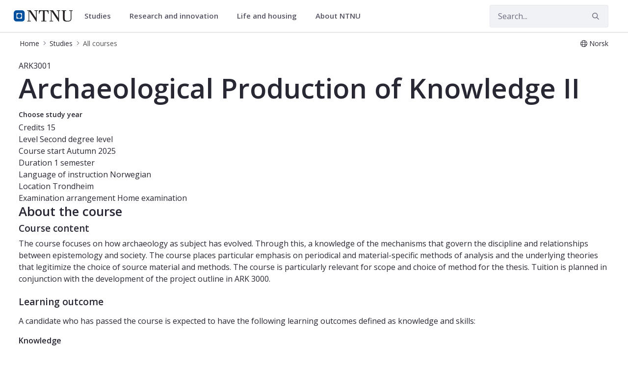

--- FILE ---
content_type: text/html;charset=UTF-8
request_url: https://www.ntnu.edu/studies/courses/ARK3001
body_size: 18595
content:




































	
		
			<!DOCTYPE html>


















































































<html class="ltr" dir="ltr" lang="en-GB">
	<head>
		<title>Course - Archaeological Production of Knowledge II - ARK3001 - NTNU</title>
		<meta content="initial-scale=1.0, width=device-width" name="viewport" />

		<meta name="mobile-web-app-capable" content="yes">
		<meta name="application-name" content="NTNU">

		<meta name="apple-mobile-web-app-capable" content="yes">
		<meta name="apple-mobile-web-app-title" content="NTNU">
		<meta name="apple-mobile-web-app-status-bar-style" content="default">

		<link rel="apple-touch-icon" href="https://www.ntnu.edu/o/ntnu-theme/images/ntnu-icon-60x60.png">
		<link rel="apple-touch-icon" sizes="76x76" href="https://www.ntnu.edu/o/ntnu-theme/images/ntnu-icon-76x76.png">
		<link rel="apple-touch-icon" sizes="120x120" href="https://www.ntnu.edu/o/ntnu-theme/images/ntnu-icon-120x120.png">
		<link rel="apple-touch-icon" sizes="152x152" href="https://www.ntnu.edu/o/ntnu-theme/images/ntnu-icon-152x152.png">

		<link href="//fonts.googleapis.com/css?family=Open+Sans:400italic,400,300,600,700" rel="stylesheet" type="text/css">
		<meta name="google-site-verification" content="MvmsXC06IWyb82SIuHjRFnJodYChvM7Vot7rt_2EcGk">
		<script async src="https://umami.it.ntnu.no/script.js" data-website-id="c2d02892-c0b8-4056-8265-05f9e45f2f9a"></script>






































<meta content="text/html; charset=UTF-8" http-equiv="content-type" />












<script data-senna-track="permanent" src="/o/frontend-js-lodash-web/lodash/lodash.js" type="text/javascript"></script>
<script data-senna-track="permanent" src="/o/frontend-js-lodash-web/lodash/util.js" type="text/javascript"></script>


<link href="https://www.ntnu.edu/o/ntnu-theme/images/logoicon.ico" rel="icon" />




	
	

			

			<link data-senna-track="temporary" href="https://www.ntnu.edu/nb/web/studies/courses/-/course_details/ARK3001" hreflang="nb-NO" rel="alternate" />

	

			
				<link data-senna-track="temporary" href="https://www.ntnu.edu/web/studies/courses/-/course_details/ARK3001" hreflang="x-default" rel="alternate" />
			

			<link data-senna-track="temporary" href="https://www.ntnu.edu/web/studies/courses/-/course_details/ARK3001" hreflang="en-GB" rel="alternate" />

	





<link class="lfr-css-file" data-senna-track="temporary" href="https://www.ntnu.edu/o/ntnu-theme/css/clay.css?browserId=other&amp;themeId=ntnutheme_WAR_ntnutheme&amp;minifierType=css&amp;languageId=en_GB&amp;b=7110&amp;t=1766132706000" id="liferayAUICSS" rel="stylesheet" type="text/css" />



<link data-senna-track="temporary" href="/o/frontend-css-web/main.css?browserId=other&amp;themeId=ntnutheme_WAR_ntnutheme&amp;minifierType=css&amp;languageId=en_GB&amp;b=7110&amp;t=1765989036026" id="liferayPortalCSS" rel="stylesheet" type="text/css" />









	

	





	



	

		<link data-senna-track="temporary" href="/combo?browserId=other&amp;minifierType=&amp;themeId=ntnutheme_WAR_ntnutheme&amp;languageId=en_GB&amp;b=7110&amp;com_liferay_portal_search_web_search_bar_portlet_SearchBarPortlet_INSTANCE_templateSearch:%2Fsearch%2Fbar%2Fcss%2Fmain.css&amp;com_liferay_product_navigation_product_menu_web_portlet_ProductMenuPortlet:%2Fcss%2Fmain.css&amp;com_liferay_site_navigation_menu_web_portlet_SiteNavigationMenuPortlet:%2Fcss%2Fmain.css&amp;t=1766132706000" id="f8217220" rel="stylesheet" type="text/css" />

	







<script data-senna-track="temporary" type="text/javascript">
	// <![CDATA[
		var Liferay = Liferay || {};

		Liferay.Browser = {
			acceptsGzip: function() {
				return true;
			},

			

			getMajorVersion: function() {
				return 131.0;
			},

			getRevision: function() {
				return '537.36';
			},
			getVersion: function() {
				return '131.0';
			},

			

			isAir: function() {
				return false;
			},
			isChrome: function() {
				return true;
			},
			isEdge: function() {
				return false;
			},
			isFirefox: function() {
				return false;
			},
			isGecko: function() {
				return true;
			},
			isIe: function() {
				return false;
			},
			isIphone: function() {
				return false;
			},
			isLinux: function() {
				return false;
			},
			isMac: function() {
				return true;
			},
			isMobile: function() {
				return false;
			},
			isMozilla: function() {
				return false;
			},
			isOpera: function() {
				return false;
			},
			isRtf: function() {
				return true;
			},
			isSafari: function() {
				return true;
			},
			isSun: function() {
				return false;
			},
			isWebKit: function() {
				return true;
			},
			isWindows: function() {
				return false;
			}
		};

		Liferay.Data = Liferay.Data || {};

		Liferay.Data.ICONS_INLINE_SVG = true;

		Liferay.Data.NAV_SELECTOR = '#navigation';

		Liferay.Data.NAV_SELECTOR_MOBILE = '#navigationCollapse';

		Liferay.Data.isCustomizationView = function() {
			return false;
		};

		Liferay.Data.notices = [
			null

			

			
		];

		Liferay.PortletKeys = {
			DOCUMENT_LIBRARY: 'com_liferay_document_library_web_portlet_DLPortlet',
			DYNAMIC_DATA_MAPPING: 'com_liferay_dynamic_data_mapping_web_portlet_DDMPortlet',
			ITEM_SELECTOR: 'com_liferay_item_selector_web_portlet_ItemSelectorPortlet'
		};

		Liferay.PropsValues = {
			JAVASCRIPT_SINGLE_PAGE_APPLICATION_TIMEOUT: 0,
			NTLM_AUTH_ENABLED: false,
			UPLOAD_SERVLET_REQUEST_IMPL_MAX_SIZE: 90085760000
		};

		Liferay.ThemeDisplay = {

			

			
				getLayoutId: function() {
					return '205';
				},

				

				getLayoutRelativeControlPanelURL: function() {
					return '/group/studies/~/control_panel/manage?p_p_id=coursedetailsportlet_WAR_courselistportlet';
				},

				getLayoutRelativeURL: function() {
					return '/web/studies/courses';
				},
				getLayoutURL: function() {
					return 'https://www.ntnu.edu/web/studies/courses';
				},
				getParentLayoutId: function() {
					return '1';
				},
				isControlPanel: function() {
					return false;
				},
				isPrivateLayout: function() {
					return 'false';
				},
				isVirtualLayout: function() {
					return false;
				},
			

			getBCP47LanguageId: function() {
				return 'en-GB';
			},
			getCanonicalURL: function() {

				

				return 'https\x3a\x2f\x2fwww\x2entnu\x2eedu\x2fweb\x2fstudies\x2fcourses\x2f-\x2fcourse_details\x2fARK3001';
			},
			getCDNBaseURL: function() {
				return 'https://www.ntnu.edu';
			},
			getCDNDynamicResourcesHost: function() {
				return '';
			},
			getCDNHost: function() {
				return '';
			},
			getCompanyGroupId: function() {
				return '4941134';
			},
			getCompanyId: function() {
				return '139202';
			},
			getDefaultLanguageId: function() {
				return 'en_GB';
			},
			getDoAsUserIdEncoded: function() {
				return '';
			},
			getLanguageId: function() {
				return 'en_GB';
			},
			getParentGroupId: function() {
				return '593504';
			},
			getPathContext: function() {
				return '';
			},
			getPathImage: function() {
				return '/image';
			},
			getPathJavaScript: function() {
				return '/o/frontend-js-web';
			},
			getPathMain: function() {
				return '/c';
			},
			getPathThemeImages: function() {
				return 'https://www.ntnu.edu/o/ntnu-theme/images';
			},
			getPathThemeRoot: function() {
				return '/o/ntnu-theme';
			},
			getPlid: function() {
				return '18084567';
			},
			getPortalURL: function() {
				return 'https://www.ntnu.edu';
			},
			getScopeGroupId: function() {
				return '593504';
			},
			getScopeGroupIdOrLiveGroupId: function() {
				return '593504';
			},
			getSessionId: function() {
				return '';
			},
			getSiteAdminURL: function() {
				return 'https://www.ntnu.edu/group/studies/~/control_panel/manage?p_p_lifecycle=0&p_p_state=maximized&p_p_mode=view';
			},
			getSiteGroupId: function() {
				return '593504';
			},
			getURLControlPanel: function() {
				return '/group/control_panel?refererPlid=18084567';
			},
			getURLHome: function() {
				return 'https\x3a\x2f\x2fwww\x2entnu\x2eedu\x2fweb\x2fguest';
			},
			getUserEmailAddress: function() {
				return '';
			},
			getUserId: function() {
				return '139205';
			},
			getUserName: function() {
				return '';
			},
			isAddSessionIdToURL: function() {
				return false;
			},
			isFreeformLayout: function() {
				return false;
			},
			isImpersonated: function() {
				return false;
			},
			isSignedIn: function() {
				return false;
			},
			isStateExclusive: function() {
				return false;
			},
			isStateMaximized: function() {
				return false;
			},
			isStatePopUp: function() {
				return false;
			}
		};

		var themeDisplay = Liferay.ThemeDisplay;

		Liferay.AUI = {

			

			getAvailableLangPath: function() {
				return 'available_languages.jsp?browserId=other&themeId=ntnutheme_WAR_ntnutheme&colorSchemeId=01&minifierType=js&languageId=en_GB&b=7110&t=1768566860250';
			},
			getCombine: function() {
				return true;
			},
			getComboPath: function() {
				return '/combo/?browserId=other&minifierType=&languageId=en_GB&b=7110&t=1765989040838&';
			},
			getDateFormat: function() {
				return '%d/%m/%Y';
			},
			getEditorCKEditorPath: function() {
				return '/o/frontend-editor-ckeditor-web';
			},
			getFilter: function() {
				var filter = 'raw';

				
					
						filter = 'min';
					
					

				return filter;
			},
			getFilterConfig: function() {
				var instance = this;

				var filterConfig = null;

				if (!instance.getCombine()) {
					filterConfig = {
						replaceStr: '.js' + instance.getStaticResourceURLParams(),
						searchExp: '\\.js$'
					};
				}

				return filterConfig;
			},
			getJavaScriptRootPath: function() {
				return '/o/frontend-js-web';
			},
			getLangPath: function() {
				return 'aui_lang.jsp?browserId=other&themeId=ntnutheme_WAR_ntnutheme&colorSchemeId=01&minifierType=js&languageId=en_GB&b=7110&t=1765989040838';
			},
			getPortletRootPath: function() {
				return '/html/portlet';
			},
			getStaticResourceURLParams: function() {
				return '?browserId=other&minifierType=&languageId=en_GB&b=7110&t=1765989040838';
			}
		};

		Liferay.authToken = 'auA6UZzX';

		

		Liferay.currentURL = '\x2fweb\x2fstudies\x2fcourses\x2f-\x2fcourse_details\x2fARK3001';
		Liferay.currentURLEncoded = '\x252Fweb\x252Fstudies\x252Fcourses\x252F-\x252Fcourse_details\x252FARK3001';
	// ]]>
</script>



	

	<script src="/o/js_loader_modules?t=1767957043635" type="text/javascript"></script>


<script src="/o/js_loader_config?t=1765989052737" type="text/javascript"></script>
<script data-senna-track="permanent" src="/combo?browserId=other&minifierType=js&languageId=en_GB&b=7110&t=1765989040838&/o/frontend-js-web/jquery/jquery.js&/o/frontend-js-web/clay/popper.js&/o/frontend-js-web/clay/bootstrap.js&/o/frontend-js-web/aui/aui/aui.js&/o/frontend-js-web/aui/aui-base-html5-shiv/aui-base-html5-shiv.js&/o/frontend-js-web/liferay/browser_selectors.js&/o/frontend-js-web/liferay/modules.js&/o/frontend-js-web/liferay/aui_sandbox.js&/o/frontend-js-web/clay/collapsible-search.js&/o/frontend-js-web/clay/side-navigation.js&/o/frontend-js-web/jquery/fm.js&/o/frontend-js-web/jquery/form.js&/o/frontend-js-web/misc/svg4everybody.js&/o/frontend-js-web/aui/arraylist-add/arraylist-add.js&/o/frontend-js-web/aui/arraylist-filter/arraylist-filter.js&/o/frontend-js-web/aui/arraylist/arraylist.js&/o/frontend-js-web/aui/array-extras/array-extras.js&/o/frontend-js-web/aui/array-invoke/array-invoke.js&/o/frontend-js-web/aui/attribute-base/attribute-base.js&/o/frontend-js-web/aui/attribute-complex/attribute-complex.js&/o/frontend-js-web/aui/attribute-core/attribute-core.js&/o/frontend-js-web/aui/attribute-observable/attribute-observable.js&/o/frontend-js-web/aui/attribute-extras/attribute-extras.js&/o/frontend-js-web/aui/base-base/base-base.js&/o/frontend-js-web/aui/base-pluginhost/base-pluginhost.js&/o/frontend-js-web/aui/classnamemanager/classnamemanager.js&/o/frontend-js-web/aui/datatype-xml-format/datatype-xml-format.js&/o/frontend-js-web/aui/datatype-xml-parse/datatype-xml-parse.js&/o/frontend-js-web/aui/dom-base/dom-base.js&/o/frontend-js-web/aui/dom-core/dom-core.js&/o/frontend-js-web/aui/dom-screen/dom-screen.js&/o/frontend-js-web/aui/dom-style/dom-style.js&/o/frontend-js-web/aui/event-base/event-base.js&/o/frontend-js-web/aui/event-custom-base/event-custom-base.js&/o/frontend-js-web/aui/event-custom-complex/event-custom-complex.js&/o/frontend-js-web/aui/event-delegate/event-delegate.js&/o/frontend-js-web/aui/event-focus/event-focus.js&/o/frontend-js-web/aui/event-hover/event-hover.js" type="text/javascript"></script>
<script data-senna-track="permanent" src="/combo?browserId=other&minifierType=js&languageId=en_GB&b=7110&t=1765989040838&/o/frontend-js-web/aui/event-key/event-key.js&/o/frontend-js-web/aui/event-mouseenter/event-mouseenter.js&/o/frontend-js-web/aui/event-mousewheel/event-mousewheel.js&/o/frontend-js-web/aui/event-outside/event-outside.js&/o/frontend-js-web/aui/event-resize/event-resize.js&/o/frontend-js-web/aui/event-simulate/event-simulate.js&/o/frontend-js-web/aui/event-synthetic/event-synthetic.js&/o/frontend-js-web/aui/intl/intl.js&/o/frontend-js-web/aui/io-base/io-base.js&/o/frontend-js-web/aui/io-form/io-form.js&/o/frontend-js-web/aui/io-queue/io-queue.js&/o/frontend-js-web/aui/io-upload-iframe/io-upload-iframe.js&/o/frontend-js-web/aui/io-xdr/io-xdr.js&/o/frontend-js-web/aui/json-parse/json-parse.js&/o/frontend-js-web/aui/json-stringify/json-stringify.js&/o/frontend-js-web/aui/node-base/node-base.js&/o/frontend-js-web/aui/node-core/node-core.js&/o/frontend-js-web/aui/node-event-delegate/node-event-delegate.js&/o/frontend-js-web/aui/node-event-simulate/node-event-simulate.js&/o/frontend-js-web/aui/node-focusmanager/node-focusmanager.js&/o/frontend-js-web/aui/node-pluginhost/node-pluginhost.js&/o/frontend-js-web/aui/node-screen/node-screen.js&/o/frontend-js-web/aui/node-style/node-style.js&/o/frontend-js-web/aui/oop/oop.js&/o/frontend-js-web/aui/plugin/plugin.js&/o/frontend-js-web/aui/pluginhost-base/pluginhost-base.js&/o/frontend-js-web/aui/pluginhost-config/pluginhost-config.js&/o/frontend-js-web/aui/querystring-stringify-simple/querystring-stringify-simple.js&/o/frontend-js-web/aui/queue-promote/queue-promote.js&/o/frontend-js-web/aui/selector-css2/selector-css2.js&/o/frontend-js-web/aui/selector-css3/selector-css3.js&/o/frontend-js-web/aui/selector-native/selector-native.js&/o/frontend-js-web/aui/selector/selector.js&/o/frontend-js-web/aui/widget-base/widget-base.js&/o/frontend-js-web/aui/widget-htmlparser/widget-htmlparser.js&/o/frontend-js-web/aui/widget-skin/widget-skin.js" type="text/javascript"></script>
<script data-senna-track="permanent" src="/combo?browserId=other&minifierType=js&languageId=en_GB&b=7110&t=1765989040838&/o/frontend-js-web/aui/widget-uievents/widget-uievents.js&/o/frontend-js-web/aui/yui-throttle/yui-throttle.js&/o/frontend-js-web/aui/aui-base-core/aui-base-core.js&/o/frontend-js-web/aui/aui-base-lang/aui-base-lang.js&/o/frontend-js-web/aui/aui-classnamemanager/aui-classnamemanager.js&/o/frontend-js-web/aui/aui-component/aui-component.js&/o/frontend-js-web/aui/aui-debounce/aui-debounce.js&/o/frontend-js-web/aui/aui-delayed-task-deprecated/aui-delayed-task-deprecated.js&/o/frontend-js-web/aui/aui-event-base/aui-event-base.js&/o/frontend-js-web/aui/aui-event-input/aui-event-input.js&/o/frontend-js-web/aui/aui-form-validator/aui-form-validator.js&/o/frontend-js-web/aui/aui-node-base/aui-node-base.js&/o/frontend-js-web/aui/aui-node-html5/aui-node-html5.js&/o/frontend-js-web/aui/aui-selector/aui-selector.js&/o/frontend-js-web/aui/aui-timer/aui-timer.js&/o/frontend-js-web/liferay/dependency.js&/o/frontend-js-web/liferay/dom_task_runner.js&/o/frontend-js-web/liferay/events.js&/o/frontend-js-web/liferay/language.js&/o/frontend-js-web/liferay/lazy_load.js&/o/frontend-js-web/liferay/liferay.js&/o/frontend-js-web/liferay/util.js&/o/frontend-js-web/liferay/global.bundle.js&/o/frontend-js-web/liferay/portal.js&/o/frontend-js-web/liferay/portlet.js&/o/frontend-js-web/liferay/workflow.js&/o/frontend-js-web/liferay/address.js&/o/frontend-js-web/liferay/form.js&/o/frontend-js-web/liferay/form_placeholders.js&/o/frontend-js-web/liferay/icon.js&/o/frontend-js-web/liferay/menu.js&/o/frontend-js-web/liferay/notice.js&/o/frontend-js-web/liferay/poller.js" type="text/javascript"></script>
<script src="/o/frontend-js-web/loader/config.js" type="text/javascript"></script>
<script src="/o/frontend-js-web/loader/loader.3.js" type="text/javascript"></script>




	

	<script data-senna-track="temporary" src="/o/js_bundle_config?t=1765989084794" type="text/javascript"></script>


<script data-senna-track="temporary" type="text/javascript">
	// <![CDATA[
		
			
				
		

		

		
	// ]]>
</script>









	
		

			

			
		
		



	
		

			

			
		
	












	

	





	



	

		<script data-senna-track="temporary" src="/combo?browserId=other&amp;minifierType=&amp;themeId=ntnutheme_WAR_ntnutheme&amp;languageId=en_GB&amp;b=7110&amp;coursedetailsportlet_WAR_courselistportlet:%2Fjs%2Flib%2Fmoment.min.js&amp;t=1766132706000" type="text/javascript"></script>

	















<link class="lfr-css-file" data-senna-track="temporary" href="https://www.ntnu.edu/o/ntnu-theme/css/main.css?browserId=other&amp;themeId=ntnutheme_WAR_ntnutheme&amp;minifierType=css&amp;languageId=en_GB&amp;b=7110&amp;t=1766132706000" id="liferayThemeCSS" rel="stylesheet" type="text/css" />




	<style data-senna-track="temporary" type="text/css">
		/*visited menu links fix */
.nav-menu.localPageMenu ul * a:visited {
color: initial;}

/*make the global studes tab blue */
li#layout_504 > a:first-of-type {
background-color: #00509e!important;
color:#fff !important;
}
	</style>





	<style data-senna-track="temporary" type="text/css">

		

			

		

			

		

			

		

			

		

			

		

			

		

			

		

			

		

			

		

	</style>


<link data-senna-track="permanent" href="https://www.ntnu.edu/combo?browserId=other&minifierType=css&languageId=en_GB&b=7110&t=1765989036542&/o/product-navigation-simulation-theme-contributor/css/simulation_panel.css&/o/product-navigation-product-menu-theme-contributor/product_navigation_product_menu.css&/o/product-navigation-control-menu-theme-contributor/product_navigation_control_menu.css" rel="stylesheet" type = "text/css" />
<script data-senna-track="permanent" src="https://www.ntnu.edu/combo?browserId=other&minifierType=js&languageId=en_GB&b=7110&t=1765989036542&/o/product-navigation-control-menu-theme-contributor/product_navigation_control_menu.js" type = "text/javascript"></script>
<script type="text/javascript">
// <![CDATA[
Liferay.on(
	'ddmFieldBlur', function(event) {
		if (window.Analytics) {
			Analytics.send(
				'fieldBlurred',
				'Form',
				{
					fieldName: event.fieldName,
					focusDuration: event.focusDuration,
					formId: event.formId,
					page: event.page - 1
				}
			);
		}
	}
);

Liferay.on(
	'ddmFieldFocus', function(event) {
		if (window.Analytics) {
			Analytics.send(
				'fieldFocused',
				'Form',
				{
					fieldName: event.fieldName,
					formId: event.formId,
					page: event.page - 1
				}
			);
		}
	}
);

Liferay.on(
	'ddmFormPageShow', function(event) {
		if (window.Analytics) {
			Analytics.send(
				'pageViewed',
				'Form',
				{
					formId: event.formId,
					page: event.page,
					title: event.title
				}
			);
		}
	}
);

Liferay.on(
	'ddmFormSubmit', function(event) {
		if (window.Analytics) {
			Analytics.send(
				'formSubmitted',
				'Form',
				{
					formId: event.formId
				}
			);
		}
	}
);

Liferay.on(
	'ddmFormView', function(event) {
		if (window.Analytics) {
			Analytics.send(
				'formViewed',
				'Form',
				{
					formId: event.formId,
					title: event.title
				}
			);
		}
	}
);
// ]]>
</script>







<script data-senna-track="temporary" type="text/javascript">
	if (window.Analytics) {
		window._com_liferay_document_library_analytics_isViewFileEntry = false;
	}
</script>



























	</head>


	<body class=" controls-visible  yui3-skin-sam signed-out public-page site">

















































	<nav class="quick-access-nav" id="oncx_quickAccessNav">
		<h1 class="hide-accessible">Navigation</h1>

		<ul>
			
				<li><a href="#main-content">Skip to Content</a></li>
			

			
		</ul>
	</nav>

	





















































































		<div class="mb-0 pt-0" id="wrapper">

<header id="banner">
	<div id="navigation" class="navbar navbar-classic navbar-expand-md navbar-light shadow-ntnu bgc-white light bgh-s">
	    <div class="container">
				<a href="/" id="home_href">
					<div style="min-height: 44px; display: flex; align-items: center;">
						<span class="sr-only">NTNU Home</span>
						<img id="header_logo" alt="NTNU Home" width="120px" src="https://www.ntnu.edu/o/ntnu-theme/images/ntnu-logo-web-v1.svg" height="23px" />
					</div>
				</a>
    		<h1 class="sr-only">Studies</h1>

	<div class="navbar-buttons">
		<button aria-controls="searchCollapse" aria-expanded="false" aria-label="Toggle search" class="navbar-toggler navbar-toggler-right header-toggle-btn" data-target="#searchCollapse" data-toggle="collapse" type="button" id="search-toggle-btn">
			<span class="icn"><i class="fa fa-search"></i></span>
			<span class="icn-label">Search</span>
		</button>

		<button aria-controls="navigationCollapse" aria-expanded="false" aria-label="Toggle navigation" class="navbar-toggler navbar-toggler-right header-toggle-btn" data-target="#navigationCollapse" data-toggle="collapse" type="button" id="nav-toggle-btn">
			<span class="icn"><i class="fa fa-bars"></i></span>
			<span class="icn-label">Menu</span>
		</button>
	</div>

	<div aria-expanded="false" class="collapse navbar-collapse" id="navigationCollapse">
<ul aria-label="Site Pages" class="navbar-blank navbar-nav navbar-site" role="menubar">






          <li class="lfr-nav-item nav-item dropdown" id="gmenuitem_0_0" role="presentation">
            <a aria-labelledby="gmenuitem_0_0" aria-haspopup='true' class="nav-link text-truncate dropdown-toggle" href='' role="menuitem" data-toggle="dropdown" data-target="#">
              <span class="text-truncate">Studies             <span class="lfr-nav-child-toggle">
<span  id="qfkd____"><svg aria-hidden="true" class="lexicon-icon lexicon-icon-angle-down" focusable="false" ><use data-href="https://www.ntnu.edu/o/ntnu-theme/images/lexicon/icons.svg#angle-down"></use></svg></span>            </span>
</span>
            </a>
              <ul aria-expanded="false" class="child-menu dropdown-menu" role="menu">
                    <li id="gmenuitem_1_0_Master's_programmes_in_English" role="presentation">
                      <a aria-labelledby="gmenuitem_1_0_Master's_programmes_in_English" class="dropdown-item" href="/studies/international/master"  role="menuitem">Master's programmes in English</a>
                    </li>
                    <li id="gmenuitem_1_1_For_exchange_students" role="presentation">
                      <a aria-labelledby="gmenuitem_1_1_For_exchange_students" class="dropdown-item" href="/studies/exchange"  role="menuitem">For exchange students</a>
                    </li>
                    <li id="gmenuitem_1_2_PhD_opportunities" role="presentation">
                      <a aria-labelledby="gmenuitem_1_2_PhD_opportunities" class="dropdown-item" href="/phd"  role="menuitem">PhD opportunities</a>
                    </li>
                    <li id="gmenuitem_1_3_All_programmes_of_study" role="presentation">
                      <a aria-labelledby="gmenuitem_1_3_All_programmes_of_study" class="dropdown-item" href="/studies/allstudies"  role="menuitem">All programmes of study</a>
                    </li>
                    <li id="gmenuitem_1_4_Courses" role="presentation">
                      <a aria-labelledby="gmenuitem_1_4_Courses" class="dropdown-item" href="/studies/courses"  role="menuitem">Courses</a>
                    </li>
                    <li id="gmenuitem_1_5_Financing" role="presentation">
                      <a aria-labelledby="gmenuitem_1_5_Financing" class="dropdown-item" href="/studies/financing-and-scholarships"  role="menuitem">Financing</a>
                    </li>
                    <li id="gmenuitem_1_6_Language_requirements" role="presentation">
                      <a aria-labelledby="gmenuitem_1_6_Language_requirements" class="dropdown-item" href="/studies/langcourses"  role="menuitem">Language requirements</a>
                    </li>
                    <li id="gmenuitem_1_7_Application_process" role="presentation">
                      <a aria-labelledby="gmenuitem_1_7_Application_process" class="dropdown-item" href="/studies/application"  role="menuitem">Application process</a>
                    </li>
                    <li id="gmenuitem_1_8_Academic_calendar" role="presentation">
                      <a aria-labelledby="gmenuitem_1_8_Academic_calendar" class="dropdown-item" href="/studies/academiccalendar"  role="menuitem">Academic calendar</a>
                    </li>
                    <li id="gmenuitem_1_9_FAQ" role="presentation">
                      <a aria-labelledby="gmenuitem_1_9_FAQ" class="dropdown-item" href="/studies/faq"  role="menuitem">FAQ</a>
                    </li>
              </ul>
          </li>





          <li class="lfr-nav-item nav-item dropdown" id="gmenuitem_0_2" role="presentation">
            <a aria-labelledby="gmenuitem_0_2" aria-haspopup='true' class="nav-link text-truncate dropdown-toggle" href='' role="menuitem" data-toggle="dropdown" data-target="#">
              <span class="text-truncate">Research and innovation             <span class="lfr-nav-child-toggle">
<span  id="jbfs____"><svg aria-hidden="true" class="lexicon-icon lexicon-icon-angle-down" focusable="false" ><use data-href="https://www.ntnu.edu/o/ntnu-theme/images/lexicon/icons.svg#angle-down"></use></svg></span>            </span>
</span>
            </a>
              <ul aria-expanded="false" class="child-menu dropdown-menu" role="menu">
                    <li id="gmenuitem_1_0_NTNU_research" role="presentation">
                      <a aria-labelledby="gmenuitem_1_0_NTNU_research" class="dropdown-item" href="/research"  role="menuitem">NTNU research</a>
                    </li>
                    <li id="gmenuitem_1_1_Research_excellence" role="presentation">
                      <a aria-labelledby="gmenuitem_1_1_Research_excellence" class="dropdown-item" href="/research/research-excellence"  role="menuitem">Research excellence</a>
                    </li>
                    <li id="gmenuitem_1_2_Strategic_research_areas" role="presentation">
                      <a aria-labelledby="gmenuitem_1_2_Strategic_research_areas" class="dropdown-item" href="/research/strategicareas"  role="menuitem">Strategic research areas</a>
                    </li>
                    <li id="gmenuitem_1_3_Innovation_resources" role="presentation">
                      <a aria-labelledby="gmenuitem_1_3_Innovation_resources" class="dropdown-item" href="/innovation-resources"  role="menuitem">Innovation resources</a>
                    </li>
                    <li id="gmenuitem_1_5_PhD_opportunities" role="presentation">
                      <a aria-labelledby="gmenuitem_1_5_PhD_opportunities" class="dropdown-item" href="/phd"  role="menuitem">PhD opportunities</a>
                    </li>
              </ul>
          </li>





          <li class="lfr-nav-item nav-item dropdown" id="gmenuitem_0_3" role="presentation">
            <a aria-labelledby="gmenuitem_0_3" aria-haspopup='true' class="nav-link text-truncate dropdown-toggle" href='' role="menuitem" data-toggle="dropdown" data-target="#">
              <span class="text-truncate">Life and housing             <span class="lfr-nav-child-toggle">
<span  id="uvlz____"><svg aria-hidden="true" class="lexicon-icon lexicon-icon-angle-down" focusable="false" ><use data-href="https://www.ntnu.edu/o/ntnu-theme/images/lexicon/icons.svg#angle-down"></use></svg></span>            </span>
</span>
            </a>
              <ul aria-expanded="false" class="child-menu dropdown-menu" role="menu">
                    <li id="gmenuitem_1_0_Student_in_Trondheim" role="presentation">
                      <a aria-labelledby="gmenuitem_1_0_Student_in_Trondheim" class="dropdown-item" href="/lifeandhousing/trondheim"  role="menuitem">Student in Trondheim</a>
                    </li>
                    <li id="gmenuitem_1_1_Student_in_Gjøvik" role="presentation">
                      <a aria-labelledby="gmenuitem_1_1_Student_in_Gjøvik" class="dropdown-item" href="/lifeandhousing/gjovik"  role="menuitem">Student in Gjøvik</a>
                    </li>
                    <li id="gmenuitem_1_2_Student_in_Ålesund" role="presentation">
                      <a aria-labelledby="gmenuitem_1_2_Student_in_Ålesund" class="dropdown-item" href="/lifeandhousing/alesund"  role="menuitem">Student in Ålesund</a>
                    </li>
                    <li id="gmenuitem_1_3_For_researchers" role="presentation">
                      <a aria-labelledby="gmenuitem_1_3_For_researchers" class="dropdown-item" href="/nirs"  role="menuitem">For researchers</a>
                    </li>
                    <li id="gmenuitem_1_4_Life_and_housing" role="presentation">
                      <a aria-labelledby="gmenuitem_1_4_Life_and_housing" class="dropdown-item" href="/lifeandhousing"  role="menuitem">Life and housing</a>
                    </li>
              </ul>
          </li>





          <li class="lfr-nav-item nav-item dropdown" id="gmenuitem_0_4" role="presentation">
            <a aria-labelledby="gmenuitem_0_4" aria-haspopup='true' class="nav-link text-truncate dropdown-toggle" href='/about' role="menuitem" data-toggle="dropdown" data-target="#">
              <span class="text-truncate">About NTNU             <span class="lfr-nav-child-toggle">
<span  id="ored____"><svg aria-hidden="true" class="lexicon-icon lexicon-icon-angle-down" focusable="false" ><use data-href="https://www.ntnu.edu/o/ntnu-theme/images/lexicon/icons.svg#angle-down"></use></svg></span>            </span>
</span>
            </a>
              <ul aria-expanded="false" class="child-menu dropdown-menu" role="menu">
                    <li id="gmenuitem_1_0_Contact_us" role="presentation">
                      <a aria-labelledby="gmenuitem_1_0_Contact_us" class="dropdown-item" href="/contact"  role="menuitem">Contact us</a>
                    </li>
                    <li id="gmenuitem_1_1_Faculties_and_departments" role="presentation">
                      <a aria-labelledby="gmenuitem_1_1_Faculties_and_departments" class="dropdown-item" href="/faculties"  role="menuitem">Faculties and departments</a>
                    </li>
                    <li id="gmenuitem_1_2_Libraries" role="presentation">
                      <a aria-labelledby="gmenuitem_1_2_Libraries" class="dropdown-item" href="/ub"  role="menuitem">Libraries</a>
                    </li>
                    <li id="gmenuitem_1_3_International_researcher_support" role="presentation">
                      <a aria-labelledby="gmenuitem_1_3_International_researcher_support" class="dropdown-item" href="/nirs"  role="menuitem">International researcher support</a>
                    </li>
                    <li id="gmenuitem_1_4_Vacancies" role="presentation">
                      <a aria-labelledby="gmenuitem_1_4_Vacancies" class="dropdown-item" href="/vacancies"  role="menuitem">Vacancies</a>
                    </li>
                    <li id="gmenuitem_1_5_About_NTNU" role="presentation">
                      <a aria-labelledby="gmenuitem_1_5_About_NTNU" class="dropdown-item" href="/about"  role="menuitem">About NTNU</a>
                    </li>
                    <li id="gmenuitem_1_6_Maps" role="presentation">
                      <a aria-labelledby="gmenuitem_1_6_Maps" class="dropdown-item" href="/map"  role="menuitem">Maps</a>
                    </li>
              </ul>
          </li>
</ul>



	</div>

	<div aria-expanded="false" class="collapse navbar-collapse justify-content-end" id="searchCollapse">
		<div class="justify-content-end navbar-form my-2 my-md-0" role="search">
		</div>
		<div class="justify-content-end navbar-form my-2 my-md-0" role="search">
			<form action="/sok" method="get" class="col-12">
				<fieldset class="fieldset">
					<div class="input-group search-bar search-bar-simple">
						<div class="input-group-item search-bar-keywords-input-wrapper">
							<input id="ntnu-search" name="query" placeholder="Search..." title="Search" type="text" value="" aria-label="Search" class="form-control input-group-inset input-group-inset-after search-bar-keywords-input">
							<div class="input-group-inset-item input-group-inset-item-after search-bar-search-button-wrapper">
								<button id="ntnu-search-act" class="btn search-bar-search-button btn-unstyled" aria-label="Submit" type="submit">
									<svg class="lexicon-icon lexicon-icon-search" focusable="false" role="presentation" viewBox="0 0 512 512">
										<path class="lexicon-icon-outline" d="M503.254 467.861l-133.645-133.645c27.671-35.13 44.344-79.327 44.344-127.415 0-113.784-92.578-206.362-206.362-206.362s-206.362 92.578-206.362 206.362 92.578 206.362 206.362 206.362c47.268 0 90.735-16.146 125.572-42.969l133.851 133.851c5.002 5.002 11.554 7.488 18.106 7.488s13.104-2.486 18.106-7.488c10.004-10.003 10.004-26.209 0.029-36.183zM52.446 206.801c0-85.558 69.616-155.173 155.173-155.173s155.174 69.616 155.174 155.173-69.616 155.173-155.173 155.173-155.173-69.616-155.173-155.173z"></path>
									</svg>
								</button>
							</div>
						</div>
					</div>
				</fieldset>
			</form>
		</div>
	</div>

	<script>
	$(document).ready(function() {
	// Toggle navigation icon
	$('#navigationCollapse').on('show.bs.collapse', function () {
		$('#nav-toggle-btn i').removeClass('fa-bars').addClass('fa-times');
	}).on('hide.bs.collapse', function () {
		$('#nav-toggle-btn i').removeClass('fa-times').addClass('fa-bars');
	});

	// Toggle search icon
	$('#searchCollapse').on('show.bs.collapse', function () {
		$('#search-toggle-btn i').removeClass('fa-search').addClass('fa-times');
	}).on('hide.bs.collapse', function () {
		$('#search-toggle-btn i').removeClass('fa-times').addClass('fa-search');
	});
	});
	</script>

		</div>
	</div>
	
	<nav id="breadcrumbs">
		<div class="container">
			<div class="d-flex flex-column flex-sm-row align-items-stretch container">
				<nav class="ntnu-crumbs flex-grow w-100">








































	

	<div class="portlet-boundary portlet-boundary_ntnubreadcrumbportlet_WAR_ntnubreadcrumbportlet_  portlet-static portlet-static-end portlet-barebone  " id="p_p_id_ntnubreadcrumbportlet_WAR_ntnubreadcrumbportlet_INSTANCE_abcd_" >
		<span id="p_ntnubreadcrumbportlet_WAR_ntnubreadcrumbportlet_INSTANCE_abcd"></span>




	

	
		
			






































	

		

		
<section class="portlet" id="portlet_ntnubreadcrumbportlet_WAR_ntnubreadcrumbportlet_INSTANCE_abcd">


	<div class="portlet-content">



		
			<div class=" portlet-content-container" >
				


	<div class="portlet-body">



	
		
			
				
					



















































	

				

				
					
						


	

		















    

    
        <ol class="breadcrumb">
            
                <li class="breadcrumb-item">
                    <a class="breadcrumb-link" href="/" title="Home">
                        <div class="breadcrumb-flex-wrapper">
                            <span class="breadcrumb-text-truncate">Home</span>
                        </div>
                    </a>
                </li>
            

            
                
                    
                    
                    
                        <li class="breadcrumb-item">
                            <a class="breadcrumb-link" href="/studies" title="Studies">
                                <div class="breadcrumb-flex-wrapper">
                                    <span class="breadcrumb-text-truncate">Studies</span>
                                </div>
                            </a>
                        </li>
                    
                
            
                
                    
                        <li class="active breadcrumb-item">
                            <div class="breadcrumb-flex-wrapper">
                                <span class="breadcrumb-text-truncate" title="All courses">All courses</span>
                            </div>
                        </li>
                    
                    
                    
                
            
        </ol>
    


	
	
					
				
			
		
	
	


	</div>

			</div>
		
	</div>
</section>

		
	

		
		







	</div>






			</nav>

				<div class="text-nowrap ntnu-langswitch">








































	

	<div class="portlet-boundary portlet-boundary_languageportlet_WAR_languageportlet_  portlet-static portlet-static-end portlet-borderless  " id="p_p_id_languageportlet_WAR_languageportlet_INSTANCE_abcd_" >
		<span id="p_languageportlet_WAR_languageportlet_INSTANCE_abcd"></span>




	

	
		
			






































	

		

		
<section class="portlet" id="portlet_languageportlet_WAR_languageportlet_INSTANCE_abcd">


	<div class="portlet-content">


			<div class="autofit-float autofit-row portlet-header">

					<div class="autofit-col autofit-col-expand">
						<h2 class="portlet-title-text">Språkvelger</h2>
					</div>

			</div>

		
			<div class=" portlet-content-container" >
				


	<div class="portlet-body">



	
		
			
				
					



















































	

				

				
					
						


	

		  














<div id="language-portlet-portlet" style="font-size: 0.875rem">
  
    <i class="fal fa-globe text-dark"></i>
    <a
      style="display: inline-flex; align-items: center; min-height: 44px"
      class="text-dark"
      title="Norsk versjon av siden: https://www.ntnu.no/studier/emner/ARK3001"
      href="https://www.ntnu.no/studier/emner/ARK3001"
      >Norsk</a>
  
  
</div>


	
	
					
				
			
		
	
	


	</div>

			</div>
		
	</div>
</section>

		
	

		
		







	</div>






					</div>
			</div>
		</div>
	</nav>

</header>

			<section class="" id="content">
				<h1 class="sr-only">Course - Archaeological Production of Knowledge II - ARK3001</h1>





































<div class="columns-1" id="main-content" role="main">
  <div class="container">
    <div class="portlet-layout row">
      <div class="portlet-column portlet-column-only col-md-12" id="column-1">
        <div class="portlet-dropzone portlet-column-content portlet-column-content-only" id="layout-column_column-1">







































	

	<div class="portlet-boundary portlet-boundary_coursedetailsportlet_WAR_courselistportlet_  portlet-static portlet-static-end portlet-borderless  " id="p_p_id_coursedetailsportlet_WAR_courselistportlet_" >
		<span id="p_coursedetailsportlet_WAR_courselistportlet"></span>




	

	
		
			






































	

		

		
<section class="portlet" id="portlet_coursedetailsportlet_WAR_courselistportlet">


	<div class="portlet-content">


			<div class="autofit-float autofit-row portlet-header">

					<div class="autofit-col autofit-col-expand">
						<h2 class="portlet-title-text">course-details-portlet</h2>
					</div>

			</div>

		
			<div class=" portlet-content-container" >
				


	<div class="portlet-body">



	
		
			
				
					



















































	

				

				
					
						


	

		










































<script>
    moment.locale("en_GB");
</script>

<div id="course-details"  data-coursecode="ARK3001">
    
        
        
        
            <span class="course-code">ARK3001</span>
            <h1 class="display-custom course-name ">Archaeological Production of Knowledge II</h1>
            <label for="selectedYear" class="course-select-info">Choose study year</label>
            <div class="yearSelect hide">
                
                    
                
                
                <form id="_coursedetailsportlet_WAR_courselistportlet_form" name="_coursedetailsportlet_WAR_courselistportlet_form" action="https://www.ntnu.edu/web/studies/courses/-/course_details/ARK3001?p_p_lifecycle=1&amp;p_auth=auA6UZzX" method="POST">

                    

                    <select id="selectedYear" name="selectedYear" class="form-control bg-info text-white">
                        
                            <option class="white" value="2025" selected="selected">
                                Study year
                                2025/2026
                            </option>
                        
                            <option class="white" value="2024">
                                Study year
                                2024/2025
                            </option>
                        
                            <option class="white" value="2023">
                                Study year
                                2023/2024
                            </option>
                        
                            <option class="white" value="2022">
                                Study year
                                2022/2023
                            </option>
                        
                            <option class="white" value="2021">
                                Study year
                                2021/2022
                            </option>
                        
                            <option class="white" value="2020">
                                Study year
                                2020/2021
                            </option>
                        
                            <option class="white" value="2019">
                                Study year
                                2019/2020
                            </option>
                        
                            <option class="white" value="2018">
                                Study year
                                2018/2019
                            </option>
                        
                            <option class="white" value="2017">
                                Study year
                                2017/2018
                            </option>
                        
                            <option class="white" value="2016">
                                Study year
                                2016/2017
                            </option>
                        
                            <option class="white" value="2015">
                                Study year
                                2015/2016
                            </option>
                        
                    </select>
                    <noscript>
                        &nbsp;<input type="submit" name="refresh" value="Refresh">
                    </noscript>
                </form>
            </div>

            
            

            

            

            


            

            <div class="course-facts">
                <div class="course-fact">
                    
                        <span class="course-fact-label">
                            Credits
                        </span>

                        <span class="course-fact-value">
                        
                        
                            
                                
                                    15
                                
                                
                            
                        
                        </span>
                </div>
                <div class="course-fact">
                    
                    
                        <span class="course-fact-label">Level</span>
                        <span class="course-fact-value">
                            Second degree level
                        </span>
                    
                </div>
                
                    <div class="course-fact">
                        
                            
                                <span class="course-fact-label">Course start</span>
                                <span class="course-fact-value">
                                    Autumn 2025
                                </span>
                            
                    </div>
                    <div class="course-fact">
                        
                        
                            <span class="course-fact-label">Duration</span>
                            <span class="course-fact-value">
                                1 semester
                            </span>
                        
                    </div>
                
                
                    <div class="course-fact">
                        
                        <span class="course-fact-label">
                            Language of instruction
                        </span>
                        <span class="course-fact-value">
                            Norwegian
                        </span>
                    </div>
                    <div class="course-fact">
                        
                        
                            <span class="course-fact-value">
                                <span class="course-fact-label">Location</span>
                                
                                    
                                        Trondheim
                                    
                                    
                                    
                                    
                                
                            </span>
                        
                    </div>
                
                
                    <div class="course-fact">
                       
                        <span class="course-fact-label">Examination arrangement</span>
                        <span class="course-fact-value">
                        
                        
                            
                                
                                
                                    
                                
                            
                        
                        
                            Home examination
                        
                        </span>
                   </div>
                
        </div>

        <span class="course-registration-deadline">
            
                
                
                    
                

                
            
        </span>

        <!-- FANE (1) OM -->
        <div class="tab" id="omEmnet">
            <div>
    <div class="portlet-column portlet-column-first">
        <h1 class="tabTitle" style="display: none;">About</h1>
        <h2 class="course-about-header h1">About the course</h2>

        <div class="content">
            
                <div id="course-content-toggler" class="mb-4">
                    <h3 class="header-course-content">Course content</h3>
                    <p class="content-course-content">The course focuses on how archaeology as subject has evolved. Through this, a knowledge of the mechanisms that govern the discipline and relationships between epistemology and society. The course places particular emphasis on periodical and material-specific methods of analysis and the underlying theories that legitimize the choice of source material and methods. The course is particularly relevant for scope and choice of method for the thesis. Tuition is planned in conjunction with the development of the project outline in ARK 3000.</p>
                </div>
            

            
                <div id="learning-goal-toggler" class="mb-4">
                    <h3 class="header-learning-goal">Learning outcome</h3>
                    <p class="content-learning-goal"><p>A candidate who has passed the course is expected to have the following learning outcomes defined as knowledge and skills:</p><p><b>Knowledge</b> </p><p>The candidate</p><ul><li>has deepened knowledge of the archaeological research process, with particular emphasis on general science and its influence on art </li><li>has specialized knowledge of archaeological analysis, and the relationship between theory, empirical and analytical grip</li></ul><p><b>Skills</b></p><p>The candidate</p><ul><li>can use various theoretical and methodological approaches as a basis for developing their own archaeological work in the thesis, as well as further research, management, dissemination and teaching</li></ul></p>
                </div>
            

            
                <div id="learning-method-toggler" class="mb-4">
                    <h3 class="header-learning-method">Learning methods and activities</h3>
                    <p class="content-learning-method ">Lectures, seminars and self-study. </p>
                </div>
             

            

            
                <div id="further-evaluation-toggler" class="mb-4 mt-3">
                    <h3 class="header-further-evaluation">Further on evaluation</h3>
                    
                    <p class="content-further-evaluation">The exam on this course consists of written essay with a week long deadline at the end of the semester. The essays are graded from A-F. </p>
                </div>
             

            
                <div id="requirements-toggler" class="mb-4">
                    <h3 class="header-requirements">Specific conditions</h3>
                    <div class="content-requirements">
                        

                        
                            
                                
                                    <p>
                                        Admission to a programme of study is required:<br />
                                        
                                            
                                                
                                                    <a href="/studies/mark">Archaeology (MARK)</a>   <br />
                                                
                                                
                                            
                                        
                                    </p>
                                
                                
                            
                        
                    </div>
                </div>
            

            

            
                <div id="required-knowledge-toggler" class="mb-4">
                    <h3 class="header-required-knowledge">Required previous knowledge</h3>
                    <p class="content-required-knowledge">Requires admission to the M.A. in Archaeology.</p>
                </div>
            

            
                <div id="course-materials-toggler" class="mb-4">
                    <h3 class="header-course-materials">Course materials</h3>
                    <p class="content-course-materials">Each semester an updated reading list containing information about textbooks and aids is published.</p>
                </div>
            

            
                <div id="credit-reductions-toggler" class="mb-4">
                    <h3 class="header-credit-reductions">Credit reductions</h3>

                    <table class="details content-credit-reductions course-list-portlet-table tbl-headrow-line2" summary="Credit reductions for this course">
                        <thead>
                        <tr>
                            <th>Course code</th>
                            <th>Reduction</th>
                            <th>From</th>
                        </tr>
                        </thead>
                        <tbody>
                        
                            <tr>
                                <td>ARK3313</td>
                                <td>
                                    
                                        
                                            15 sp
                                        
                                        
                                    
                                </td>
                                <td>
                                    Autumn 
                                    2015
                                </td>
                            </tr>
                        
                            <tr>
                                <td>ARK3318</td>
                                <td>
                                    
                                        
                                            15 sp
                                        
                                        
                                    
                                </td>
                                <td>
                                    Autumn 
                                    2015
                                </td>
                            </tr>
                        
                            <tr>
                                <td>ARK3110</td>
                                <td>
                                    
                                        
                                            15 sp
                                        
                                        
                                    
                                </td>
                                <td>
                                    Autumn 
                                    2015
                                </td>
                            </tr>
                        
                        </tbody>
                    </table>

                    <span>
                        
                            
                            
                                This course has academic overlap with the courses in the table above. If you take overlapping courses, you will receive a credit reduction in the course where you have the lowest grade. If the grades are the same, the reduction will be applied to the course completed most recently.
                            
                        
                    </span>
                </div>
            
        </div>
    </div>


    <div class="">
        

        <div class="course-card">
            
                
                    <div class="course-card-header"><h3>Subject areas</h3></div>
                    <div class="course-card-body">
                        <ul class="subject-area-list list-unstyled">
                            
                                
                                    <li>Cultural Heritage Management</li>
                                
                            
                                
                                    <li>Archaeology</li>
                                
                            
                        </ul>
                    </div>
                
            
        </div>

        <div class="course-card">
            <div class="course-card-header">
                <h3>Contact information</h3>
            </div>
            <div class="course-card-body">
                

                
                    <h4 class="padded">Course coordinator</h4>
                    <ul class="person-list list-unstyled">
                        
                            <li>
                                
                                    
                                        <a href="https://www.ntnu.edu/employees/terje.brattli">Terje Brattli</a>
                                    
                                    
                                
                            </li>
                        
                    </ul>
                
                

                
                    <h4>Department with academic responsibility</h4>
                    <p>
                        <a href="/ihf">Department of Historical Sciences</a>
                    </p>
                

                
            </div>
        </div>
    </div>
</div>
        </div>

        <div style="clear: both;"></div>

        <!-- FANE (2) TIMEPLAN -->
        
            <div class="tab" id="timeplan" data-jsonurl="https://www.ntnu.edu/web/studies/courses?p_p_id=coursedetailsportlet_WAR_courselistportlet&p_p_lifecycle=2&p_p_state=normal&p_p_mode=view&p_p_resource_id=timetable&p_p_cacheability=cacheLevelPage&_coursedetailsportlet_WAR_courselistportlet_courseCode=ARK3001&year=2025&version=1" data-schedulesurl="https://www.ntnu.edu/web/studies/courses?p_p_id=coursedetailsportlet_WAR_courselistportlet&p_p_lifecycle=2&p_p_state=normal&p_p_mode=view&p_p_resource_id=schedules&p_p_cacheability=cacheLevelPage&_coursedetailsportlet_WAR_courselistportlet_courseCode=ARK3001&year=2025&version=1" data-employeeprefix=" employeepage-prefix" data-programprefix="
            https://www.ntnu.edu/studies/" data-notfound="
            Some courses may lack a timetable. In such cases, contact the department responsible for the course." data-showhide="
            show/hide">
            

<div class="row-fluid timetable-container">
    <div class="span12">
        <h1 class="tabTitle">Timetable</h1>
        <h2 class="course-exam-heading h1">Timetable</h2>

        <div style="text-align:left" class="calendarViewLink"><a class="timetable-cal-button bold">Calendar view</a></div>
        <div style="text-align:left" class="listViewLink"><a class="timetable-list-button">List view</a></div>
        <div class="timetable-tp-ical" style="text-align:left">
            <a href="https://tp.educloud.no/ntnu/timeplan/?id=ARK3001&type=course" class="tplink"> Show detailed timetable in TP</a>
            <a href="https://tp.educloud.no/ntnu/timeplan/ical.php?sem=26v&id[0]=ARK3001&type=course" class="tplink ical"> Download .ics file iCal</a>
        </div>

        <div class="timetable" style="display: none;"></div>
        <div class="scheduleswrap">
            <div id="event-filter"></div>
            <div class="schedules"></div>
        </div>
    </div>
</div>

<script type="text/javascript">
    var T = T || {};
    T.timetableFilterLabel = 'Filter on activites and groups';
    T.timetableTiaError = 'Timetable is not available for the moment. Please try again later.';
    T.courseMultimediaNeedauth = 'course-mutlimedia-needauth';
    T.timetableRooms = 'Rooms ';
    T.timetableLecturers  = 'Lecturers';
    T.timetablePlannedFor = 'Planned for';

    // Add the study programs array
    T.studyPrograms = [];
    
    T.studyPrograms.push({
      code: "MARK",
      name: "Archaeology"
    });
    

    AUI().ready(function(A) {
      console.log("Registering formatWeeks helper");

      A.Handlebars.registerHelper('formatWeeks', function(weeks) {
        console.log("formatWeeks called with:", weeks, typeof weeks);

        // Handle all possible input types
        if (weeks === undefined || weeks === null) {
          return "";
        }

        var stringWeeks = String(weeks);
        console.log("String version:", stringWeeks);

        // Try both ASCII hyphen and other possible hyphen characters
        var result = stringWeeks
          .replace(/-/g, '–')      // Standard hyphen
          .replace(/\u2010/g, '–') // Unicode hyphen
          .replace(/\u2212/g, '–'); // Minus sign

        console.log("Replaced result:", result);
        return new A.Handlebars.SafeString(result);
      });
    });

    AUI().ready(function(A) {
      A.Handlebars.registerHelper('translateSeason', function(key) {
        var isEnglish = Liferay.ThemeDisplay.getLanguageId().startsWith('en');

        if (isEnglish) {
          // Translate Norwegian seasons to English
          if (key.includes('HØST')) {
            return key.replace('HØST', 'AUTUMN');
          } else if (key.includes('VÅR')) {
            return key.replace('VÅR', 'SPRING');
          } else if (key.includes('SOMMER')) {
            return key.replace('SOMMER', 'SUMMER');
          }
        }

        // Return original key if not English or no match
        return key;
      });
    });

    AUI().ready(function(A) {
      A.Handlebars.registerHelper('replace', function(string, search, replace) {
        if (string && typeof string === 'string') {
          return string.replace(search, replace);
        }
        return string;
      });
    });

    AUI().ready(function(A) {
      A.Handlebars.registerHelper('lookupProgramName', function(code) {

        if (code === 'ALLE' && (Liferay.ThemeDisplay.getLanguageId() === 'en_US' || Liferay.ThemeDisplay.getLanguageId() === 'en_GB')) {
          return 'ALL';
        }

        var program = T.studyPrograms.find(function(program) {
          return program.code === code;
        });
        return program ? program.name : code;
      });

      A.Handlebars.registerHelper('eq', function(a, b) {
        return a === b;
      });

      A.Handlebars.registerHelper('or', function() {
        for (var i = 0; i < arguments.length - 1; i++) {
          if (arguments[i]) {
            return true;
          }
        }
        return false;
      });
    });

    console.log("Study programs:", T.studyPrograms);
</script>

<script type="text/handlebars" id="eventFilter">
    <div class="timetable-filter-group">
        <label class="timetable-filters-label">{{label}}</label>
        <select class="filter-on {{className}}" {{#if multiple}}multiple{{/if}}>
            {{#each opts}}
            <option value="{{this}}">{{lookupProgramName this}}
            {{#unless (or (eq this "ALL") (eq this "ALLE") (eq (lookupProgramName this) this))}}
                ({{this}})
            {{/unless}}
            </option>
            {{/each}}
        </select>
    </div>
</script>

<script type="text/handlebars" id="timeplanTemplate">
    <div class="programme-container">
        <div class="studyprogramme-select">
            {{#if programmes.length}}
                <label for="programme-select">Studyprogramme</label>
                <select id="programme-select" class="programme programs-on">
                {{#each programmes}}
                <option value="{{code}}">{{lookupProgramName name}}
                    {{#unless (or (eq this "ALL") (eq this "ALLE") (eq (lookupProgramName this) this))}}
                        ({{name}})
                    {{/unless}}
                </option>
                {{/each}}
            </select>
            {{/if}}
        </div>
    </div>
    {{#each timeplan}}
    <h3 class="timeplan-table-year-term">{{translateSeason @key}}</h3>
    <div class="wrap">
        <table class="time tbl-simple-light2">
            <thead>
            <tr>
                <th class="date">Day</th>
                <th class="time">Time</th>
                <th class="weeks">Weeks </th>
                <th class="type">Type</th>
                <th class="planned">Planned for</th>
                <!-- th>Lecturer</th -->
                <th class="room">Room</th>
            </tr>
            </thead>
            <tbody>
            {{#each this}}
            <tr class="{{css}}">
                <td class="day">{{day}}</td>
                <td>{{from}} – {{to}}</td>
                <td>{{formatWeeks weeks}}</td>
                <td>{{title}}</td>
                <td class="programmes">
                    {{#each studyProgramKeys}}{{#if @index}}, {{/if}}<a title="{{name}}" class="programCode" href="https://www.ntnu.edu/studies/{{code}}">{{name}}</a>{{/each}}
                </td>
                <!-- td>{{staff}}</td -->
                <td>{{#each rooms}}{{#if @index}}, {{/if}}
                    <span>
                        {{#if url}}
                          <a href="{{replace url "http:" "https:"}}">{{room}} {{bygningsNavn}}</a>
                        {{else}}
                          {{room}} {{building}}
                        {{/if}}
                    </span>
                    {{/each}}
                </td>
            </tr>
            {{/each}}
            </tbody>
        </table>
    </div>
    {{/each}}
</script>

<script type="text/handlebars" id="notimeplanTemplate">
    <p>Some courses may lack a timetable. In such cases, contact the department responsible for the course.</p>
</script>
            </div>
            <div style="clear: both;"></div>
        

        <!-- FANE (3) EKSAMEN -->
        <div class="tab" id="omEksamen" data-jsonurl="https://www.ntnu.edu/web/studies/courses?p_p_id=coursedetailsportlet_WAR_courselistportlet&p_p_lifecycle=2&p_p_state=normal&p_p_mode=view&p_p_resource_id=building&p_p_cacheability=cacheLevelPage&_coursedetailsportlet_WAR_courselistportlet_courseCode=ARK3001&buildings=">
        




<div class="">
    <div class="">
        <h1 class="tabTitle">Examination</h1>
        <h2 class="course-exam-heading h1">Examination</h2>

        <div class="content">
        

        

        
        
        

        
        
            
                
                    
                        
                            
                            
                        
                        
                    
                

                
                    
                        
                            
                            
                        
                        
                    
                

            
                
                    
                        
                        
                    
                

                
                    
                        
                        
                    
                

            


        
        
        

        
            
                <div class="exam-assessment-form-general">Examination arrangement:&nbsp;Home examination</div>
            

            
                <div class="grade-rule-heading">
                    
                        
                        
                            Grade: Letter grades<br />
                            
                        
                    
                </div>
            

            

            <div class="exam-information">
                

                
                    <div class="exam-element">
                        

                        

                            <h4 class="h3 course-exam-heading2">Ordinary examination - Autumn 2025</h4>
                        
                        <h5 class="h4 exam-form">Home examination
                            
                        </h5>

                        <div class="exam-container">
                            
                            

                            
                            <span class="exam-item exam-fact-label">Weighting</span>
                            <span class="exam-item">100/100</span>

                            
                            

                            
                            

                            
                            
                                
                                    <span class="exam-item exam-fact-label">
                                        Date
                                    </span>
                                    <span class="exam-item">
                                        
                                        
                                            
                                                
                                                    
                                                    <span>Release
                                                        2025-11-27
                                                    </span>
                                                
                                                
                                                    
                                                    
                                                        <br>
                                                    
                                                    <span>Submission
                                                        2025-12-04
                                                    </span>
                                                
                                            
                                            
                                            
                                        
                                    </span>
                                
                                
                            

                            
                            
                                <span class="exam-item exam-fact-label">Time</span>
                                <span class="exam-item">
                                    
                                    
                                        <span>Release
                                             09:00
                                        </span>
                                    
                                    
                                        <span>
                                            
                                                <br>Submission 14:00
                                            
                                            
                                        </span>
                                    
                                </span>
                            

                            
                            
                                <span class="exam-item exam-fact-label">
                                        Duration
                                </span>
                                <span class="exam-item">
                                    
                                        1 weeks 
                                    
                                </span>
                            

                            
                            
                                <span class="exam-item exam-fact-label">
                                        Exam system
                                </span>
                                <span class="exam-item">
                                    
                                         
                                             
                                                 <a href="https://i.ntnu.no/en/eksamen">
                                                 Inspera Assessment
                                             
                                             
                                             
                                         
                                        </a>
                                    
                                </span>
                            

                            
                            

                            

                        </div>
                    </div>


                    

                
                    <div class="exam-element">
                        

                        

                            <h4 class="h3 course-exam-heading2">Ordinary examination - Spring 2026</h4>
                        
                        <h5 class="h4 exam-form">Home examination
                            
                        </h5>

                        <div class="exam-container">
                            
                            

                            
                            <span class="exam-item exam-fact-label">Weighting</span>
                            <span class="exam-item">100/100</span>

                            
                            

                            
                            

                            
                            
                                
                                
                                    
                                
                            

                            
                            

                            
                            
                                <span class="exam-item exam-fact-label">
                                        Duration
                                </span>
                                <span class="exam-item">
                                    
                                        1 weeks 
                                    
                                </span>
                            

                            
                            
                                <span class="exam-item exam-fact-label">
                                        Exam system
                                </span>
                                <span class="exam-item">
                                    
                                         
                                             
                                                 <a href="https://i.ntnu.no/en/eksamen">
                                                 Inspera Assessment
                                             
                                             
                                             
                                         
                                        </a>
                                    
                                </span>
                            

                            
                            

                            

                        </div>
                    </div>


                    

                
            </div>
        
        </div>
    </div>

    <div class="exam-link">
        <p>
            <a href="https://i.ntnu.no/en/eksamen">All about examinations at NTNU</a>
        </p>
    </div>
</div>

<script type="text/javascript">
  function toggleRooms(target) {
    const examRoomsDiv = $(target).closest(".exam-rooms");
    const examRoomsButton = examRoomsDiv.find("button");
    const roomListDivs = examRoomsDiv.find("div.room-list");
    roomListDivs.toggleClass("d-none");
    examRoomsButton.toggleClass("active");
    examRoomsButton.find("i").toggleClass("fa-plus fa-minus");
  }
</script>
        </div>
        <div style="clear: both;"></div>

        
    
</div>

	
	
					
				
			
		
	
	


	</div>

			</div>
		
	</div>
</section>

		
	

		
		







	</div>






</div>
      </div>
    </div>
  </div>
</div>










































	

	<div class="portlet-boundary portlet-boundary_globalalertportlet_WAR_globalalertportlet_  portlet-static portlet-static-end portlet-borderless  " id="p_p_id_globalalertportlet_WAR_globalalertportlet_" >
		<span id="p_globalalertportlet_WAR_globalalertportlet"></span>




	

	
		
			
		
	







	</div>






<form action="#" aria-hidden="true" class="hide" id="hrefFm" method="post" name="hrefFm"><span></span><input hidden type="submit"/></form>			</section>

<footer id="blue-footer">
    <div class="container">
    <div>
        <h3 class="mb-4">NTNU – Norwegian University of Science and Technology</h3>
        <ul class="horizontal-list">
            <li><a href="https://i.ntnu.no/en/ansatt">For employees</a></li>
            <span class="divider">|</span>
            <li><a href="https://i.ntnu.no/en/student">For students</a></li>
            <span class="divider">|</span>
            <li><a href="https://innsida.ntnu.no/">Intranet</a></li>
            <span class="divider">|</span>
            <li><a href="https://innsida.ntnu.no/blackboard">Blackboard</a></li>
        </ul>
    </div>
    <div class="link-grid">
                    <section class="accordion">
                <button id="accordion-header-0" class="accordion-header" aria-label="Toggle Studies section" aria-controls="accordion-body-0" aria-expanded="false">
                    <h3 class="h3">Studies</h3>
                    <i class="fas fa-chevron-down accordion-arrow" aria-hidden="true"></i>
                </button>
                <h3 class="h3 mb-2 desktop-header">Studies</h3>
                <ul id="accordion-body-0" class="accordion-body" aria-labelledby="accordion-header-0">
                        <li><a href="https://www.ntnu.edu/studies/international/master">Master's programmes in English</a></li>
                        <li><a href="https://www.ntnu.edu/studies/exchange">For exchange students</a></li>
                        <li><a href="https://www.ntnu.edu/phd">PhD opportunities</a></li>
                        <li><a href="https://www.ntnu.edu/studies/courses">Courses</a></li>
                        <li><a href="https://www.ntnu.edu/career">Career development</a></li>
                        <li><a href="https://www.ntnu.edu/continuing-education">Continuing education</a></li>
                        <li><a href="https://www.ntnu.edu/studies/application">Application process</a></li>
                </ul>
            </section>
            <section class="accordion">
                <button id="accordion-header-1" class="accordion-header" aria-label="Toggle News section" aria-controls="accordion-body-1" aria-expanded="false">
                    <h3 class="h3">News</h3>
                    <i class="fas fa-chevron-down accordion-arrow" aria-hidden="true"></i>
                </button>
                <h3 class="h3 mb-2 desktop-header">News</h3>
                <ul id="accordion-body-1" class="accordion-body" aria-labelledby="accordion-header-1">
                        <li><a href="https://nyheter.ntnu.no/en/">NTNU News</a></li>
                        <li><a href="https://www.ntnu.edu/vacancies">Vacancies</a></li>
                </ul>
            </section>
            <section class="accordion">
                <button id="accordion-header-2" class="accordion-header" aria-label="Toggle About NTNU section" aria-controls="accordion-body-2" aria-expanded="false">
                    <h3 class="h3">About NTNU</h3>
                    <i class="fas fa-chevron-down accordion-arrow" aria-hidden="true"></i>
                </button>
                <h3 class="h3 mb-2 desktop-header">About NTNU</h3>
                <ul id="accordion-body-2" class="accordion-body" aria-labelledby="accordion-header-2">
                        <li><a href="https://www.ntnu.edu/about">About the university</a></li>
                        <li><a href="https://www.ntnu.edu/ub">Libraries</a></li>
                        <li><a href="https://www.ntnu.edu/strategy">NTNU's strategy</a></li>
                        <li><a href="https://www.ntnu.edu/research/research-excellence">Research excellence</a></li>
                        <li><a href="https://www.ntnu.edu/research/strategicareas">Strategic research areas</a></li>
                        <li><a href="https://www.ntnu.edu/organizational-chart">Organizational chart</a></li>
                </ul>
            </section>
            <section class="accordion">
                <button id="accordion-header-3" class="accordion-header" aria-label="Toggle Contact section" aria-controls="accordion-body-3" aria-expanded="false">
                    <h3 class="h3">Contact</h3>
                    <i class="fas fa-chevron-down accordion-arrow" aria-hidden="true"></i>
                </button>
                <h3 class="h3 mb-2 desktop-header">Contact</h3>
                <ul id="accordion-body-3" class="accordion-body" aria-labelledby="accordion-header-3">
                        <li><a href="https://www.ntnu.edu/contact">Contact NTNU</a></li>
                        <li><a href="https://www.ntnu.edu/employees">Employees</a></li>
                        <li><a href="https://www.ntnu.no/eksperter?l=en">Find experts</a></li>
                        <li><a href="https://www.ntnu.edu/contact/press-contacts">Press contacts</a></li>
                        <li><a href="https://www.ntnu.edu/nirs">Researcher support</a></li>
                        <li><a href="https://www.ntnu.edu/map">Maps</a></li>
                </ul>
            </section>
            <section class="accordion">
                <button id="accordion-header-4" class="accordion-header" aria-label="Toggle NTNU in three cities section" aria-controls="accordion-body-4" aria-expanded="false">
                    <h3 class="h3">NTNU in three cities</h3>
                    <i class="fas fa-chevron-down accordion-arrow" aria-hidden="true"></i>
                </button>
                <h3 class="h3 mb-2 desktop-header">NTNU in three cities</h3>
                <ul id="accordion-body-4" class="accordion-body" aria-labelledby="accordion-header-4">
                        <li><a href="https://www.ntnu.edu/gjovik">NTNU in Gjøvik</a></li>
                        <li><a href="https://www.ntnu.edu/trondheim">NTNU in Trondheim</a></li>
                        <li><a href="https://www.ntnu.edu/alesund">NTNU in Ålesund</a></li>
                </ul>
            </section>
            <section class="accordion">
                <button id="accordion-header-5" class="accordion-header" aria-label="Toggle About this website section" aria-controls="accordion-body-5" aria-expanded="false">
                    <h3 class="h3">About this website</h3>
                    <i class="fas fa-chevron-down accordion-arrow" aria-hidden="true"></i>
                </button>
                <h3 class="h3 mb-2 desktop-header">About this website</h3>
                <ul id="accordion-body-5" class="accordion-body" aria-labelledby="accordion-header-5">
                        <li><a href="https://www.ntnu.edu/cookies">Use of cookies</a></li>
                        <li><a href="https://uustatus.no/nb/erklaringer/publisert/d951cfd8-4f0e-4b81-bd0d-731368d12091">Accessibility statement</a></li>
                        <li><a href="https://www.ntnu.edu/privacy">Privacy policy</a></li>
                        <li><a href="https://www.ntnu.edu/about-this-site">Editorial responsibility</a></li>
                </ul>
            </section>
    </div>
    <div>
        <a class="social-icon" href="https://www.facebook.com/ntnu.no" title="NTNU's official Facebook">
            <i class="fab fa-facebook-f" aria-hidden="true"></i>
            <span class="sr-only">Facebook</span>
        </a>

        <a class="social-icon" href="https://www.instagram.com/ntnu" title="NTNU's official Instagramkonto">
            <i class="fab fa-instagram" aria-hidden="true"></i>
            <span class="sr-only">Instagram</span>
        </a>

        <a class="social-icon" href="https://www.linkedin.com/school/ntnu" title="NTNU's official Linkedin">
            <i class="fab fa-linkedin" aria-hidden="true"></i>
            <span class="sr-only">Linkedin</span>
        </a>

        <a class="social-icon" href="https://www.snapchat.com/add/ntnuoffisiell" title="NTNU's official Snapchat">
            <i class="fab fa-snapchat" aria-hidden="true"></i>
            <span class="sr-only">Snapchat</span>
        </a>

        <a class="social-icon" href="https://www.tiktok.com/@ntnu" title="NTNU's official Tiktok">
            <i class="fab fa-tiktok" aria-hidden="true"></i>
            <span class="sr-only">Tiktok</span>
        </a>
            
        <a class="social-icon" href="https://www.youtube.com/user/ntnuinfo" title="NTNU's official Youtubekonto">
            <i class="fab fa-youtube" aria-hidden="true"></i>
            <span class="sr-only">Youtube</span>
        </a>
    </div>
    <div class="end">








































	

	<div class="portlet-boundary portlet-boundary_com_liferay_product_navigation_user_personal_bar_web_portlet_ProductNavigationUserPersonalBarPortlet_  portlet-static portlet-static-end portlet-borderless portlet-user-personal-bar " id="p_p_id_com_liferay_product_navigation_user_personal_bar_web_portlet_ProductNavigationUserPersonalBarPortlet_" >
		<span id="p_com_liferay_product_navigation_user_personal_bar_web_portlet_ProductNavigationUserPersonalBarPortlet"></span>




	

	
		
			




















	
	

		

		<span class="sign-in text-default" role="presentation">
			<a href="https://www.ntnu.edu/c/portal/login?p_l_id=18084567" class="sign-in text-default" id="_com_liferay_product_navigation_user_personal_bar_web_portlet_ProductNavigationUserPersonalBarPortlet_fehs____" data-redirect="false" ><svg aria-hidden="true" class="lexicon-icon lexicon-icon-user" focusable="false" ><use data-href="https://www.ntnu.edu/o/ntnu-theme/images/lexicon/icons.svg#user"></use></svg><span class="taglib-icon-label">Sign In</span></a>
		</span>
	

		
	







	</div>






        <img src="https://www.ntnu.edu/o/ntnu-theme/images/logo_ntnu_tag_english.svg" alt="NTNU logo" class="ntnu-logo"/>
    </div>
</div></footer>		</div>
























































































	

	





	



	

		<link href="/combo?browserId=other&amp;minifierType=&amp;themeId=ntnutheme_WAR_ntnutheme&amp;languageId=en_GB&amp;b=7110&amp;coursedetailsportlet_WAR_courselistportlet:%2Fcss%2Ffullcalendar.min.css&amp;coursedetailsportlet_WAR_courselistportlet:%2Fcss%2Fchosen.css&amp;coursedetailsportlet_WAR_courselistportlet:%2Fcss%2Fstyle.css&amp;coursedetailsportlet_WAR_courselistportlet:%2Fcss%2Fjquery-ui.min.css&amp;t=1766132706000" rel="stylesheet" type="text/css" />

	









	

	





	



	

		<script src="/combo?browserId=other&amp;minifierType=&amp;themeId=ntnutheme_WAR_ntnutheme&amp;languageId=en_GB&amp;b=7110&amp;coursedetailsportlet_WAR_courselistportlet:%2Fjs%2Flib%2Fjquery-ui-1.12.1.min.js&amp;coursedetailsportlet_WAR_courselistportlet:%2Fjs%2Flib%2Fjquery.tablesorter.js&amp;coursedetailsportlet_WAR_courselistportlet:%2Fjs%2Flib%2Fchosen.jquery.min.js&amp;coursedetailsportlet_WAR_courselistportlet:%2Fjs%2Flib%2Ffullcalendar.min.js&amp;coursedetailsportlet_WAR_courselistportlet:%2Fjs%2Flib%2Ffullcalendar-nb.js&amp;coursedetailsportlet_WAR_courselistportlet:%2Fjs%2FallDev.js&amp;t=1766132706000" type="text/javascript"></script>

	











<script type="text/javascript">
// <![CDATA[

	
		

			

			
		
	

	Liferay.BrowserSelectors.run();

// ]]>
</script>















<script type="text/javascript">
	// <![CDATA[

		

		Liferay.currentURL = '\x2fweb\x2fstudies\x2fcourses\x2f-\x2fcourse_details\x2fARK3001';
		Liferay.currentURLEncoded = '\x252Fweb\x252Fstudies\x252Fcourses\x252F-\x252Fcourse_details\x252FARK3001';

	// ]]>
</script>



	

	

	<script type="text/javascript">
		// <![CDATA[
			

			
		// ]]>
	</script>












	

	

		

		
	


<script type="text/javascript">
// <![CDATA[
(function() {var $ = AUI.$;var _ = AUI._;
	var pathnameRegexp = /\/documents\/(\d+)\/(\d+)\/(.+?)\/([^&]+)/;

	function handleDownloadClick(event) {
		if (event.target.nodeName.toLowerCase() === 'a') {
			if (window.Analytics) {
				var anchor = event.target;
				var match = pathnameRegexp.exec(anchor.pathname);

				if (match) {
					var getParameterValue = function(parameterName) {
						var result = null;
						var tmp = [];

						anchor
							.search
							.substr(1)
							.split("&")
							.forEach(
								function(item) {
									tmp = item.split("=");
									if (tmp[0] === parameterName) result = decodeURIComponent(tmp[1]);
								}
							);
						return result;
					}

					var groupId = match[1];
					var fileEntryUUID = match[4];

					fetch(
						'https://www.ntnu.edu/o/document_library/analytics/resolve_file_entry?groupId=' + encodeURIComponent(groupId) + '&uuid=' + encodeURIComponent(fileEntryUUID),
						{
							credentials: 'include',
							method: 'GET'
						}
					).then(function(response) {
						return response.json();
					}).then(function(response) {
						Analytics.send(
							'documentDownloaded',
							'Document',
							{
								groupId: groupId,
								fileEntryId: response.fileEntryId,
								preview: !!window._com_liferay_document_library_analytics_isViewFileEntry,
								title: decodeURIComponent(match[3].replace(/\+/ig, ' ')),
								version: getParameterValue('version')
							}
						);
					}).catch(function() {
						return;
					});
				}
			}
		}
	}

	document.body.addEventListener('click', handleDownloadClick);

	var onDestroyPortlet = function() {
		document.body.removeEventListener('click', handleDownloadClick);
		Liferay.detach('destroyPortlet', onDestroyPortlet);
	}

	Liferay.on('destroyPortlet', onDestroyPortlet);
})();(function() {var $ = AUI.$;var _ = AUI._;
	var onShare = function(data) {
		if (window.Analytics) {
			Analytics.send(
				'shared',
				'SocialBookmarks',
				{
					className: data.className,
					classPK: data.classPK,
					type: data.type,
					url: data.url
				}
			);
		}
	}

	var onDestroyPortlet = function() {
		Liferay.detach('socialBookmarks:share', onShare);
		Liferay.detach('destroyPortlet', onDestroyPortlet);
	}

	Liferay.on('socialBookmarks:share', onShare);
	Liferay.on('destroyPortlet', onDestroyPortlet);
})();(function() {var $ = AUI.$;var _ = AUI._;
	var onVote = function(event) {
		if (window.Analytics) {
			Analytics.send(
				'VOTE',
				'Ratings',
				{
					className: event.className,
					classPK: event.classPK,
					ratingType: event.ratingType,
					score: event.score
				}
			);
		}
	}

	var onDestroyPortlet = function() {
		Liferay.detach('ratings:vote', onVote);
		Liferay.detach('destroyPortlet', onDestroyPortlet);
	}

	Liferay.on('ratings:vote', onVote);
	Liferay.on('destroyPortlet', onDestroyPortlet);
})();(function() {var $ = AUI.$;var _ = AUI._;
	var onDestroyPortlet = function() {
		Liferay.detach('messagePosted', onMessagePosted);
		Liferay.detach('destroyPortlet', onDestroyPortlet);
	}

	Liferay.on('destroyPortlet', onDestroyPortlet);

	var onMessagePosted = function(event) {
		if (window.Analytics) {
			Analytics.send(
				'posted',
				'Comment',
				{
					className: event.className,
					classPK: event.classPK,
					commentId: event.commentId,
					text: event.text
				}
			);
		}
	}

	Liferay.on('messagePosted', onMessagePosted);
})();
	if (Liferay.Data.ICONS_INLINE_SVG) {
		svg4everybody(
			{
				attributeName: 'data-href',
				polyfill: true,
				validate: function (src, svg, use) {
					return !src || !src.startsWith('#');
				}
			}
		);
	}

	
		Liferay.Portlet.register('languageportlet_WAR_languageportlet_INSTANCE_abcd');
	

	Liferay.Portlet.onLoad(
		{
			canEditTitle: false,
			columnPos: 0,
			isStatic: 'end',
			namespacedId: 'p_p_id_languageportlet_WAR_languageportlet_INSTANCE_abcd_',
			portletId: 'languageportlet_WAR_languageportlet_INSTANCE_abcd',
			refreshURL: '\x2fc\x2fportal\x2frender_portlet\x3fp_l_id\x3d18084567\x26p_p_id\x3dlanguageportlet_WAR_languageportlet_INSTANCE_abcd\x26p_p_lifecycle\x3d0\x26p_t_lifecycle\x3d0\x26p_p_state\x3dnormal\x26p_p_mode\x3dview\x26p_p_col_id\x3dnull\x26p_p_col_pos\x3dnull\x26p_p_col_count\x3dnull\x26p_p_static\x3d1\x26p_p_isolated\x3d1\x26currentURL\x3d\x252Fweb\x252Fstudies\x252Fcourses\x252F-\x252Fcourse_details\x252FARK3001\x26settingsScope\x3dportletInstance',
			refreshURLData: {}
		}
	);

	
		Liferay.Portlet.register('com_liferay_product_navigation_user_personal_bar_web_portlet_ProductNavigationUserPersonalBarPortlet');
	

	Liferay.Portlet.onLoad(
		{
			canEditTitle: false,
			columnPos: 0,
			isStatic: 'end',
			namespacedId: 'p_p_id_com_liferay_product_navigation_user_personal_bar_web_portlet_ProductNavigationUserPersonalBarPortlet_',
			portletId: 'com_liferay_product_navigation_user_personal_bar_web_portlet_ProductNavigationUserPersonalBarPortlet',
			refreshURL: '\x2fc\x2fportal\x2frender_portlet\x3fp_l_id\x3d18084567\x26p_p_id\x3dcom_liferay_product_navigation_user_personal_bar_web_portlet_ProductNavigationUserPersonalBarPortlet\x26p_p_lifecycle\x3d0\x26p_t_lifecycle\x3d0\x26p_p_state\x3dnormal\x26p_p_mode\x3dview\x26p_p_col_id\x3dnull\x26p_p_col_pos\x3dnull\x26p_p_col_count\x3dnull\x26p_p_static\x3d1\x26p_p_isolated\x3d1\x26currentURL\x3d\x252Fweb\x252Fstudies\x252Fcourses\x252F-\x252Fcourse_details\x252FARK3001\x26settingsScope\x3dportletInstance',
			refreshURLData: {}
		}
	);

	
		Liferay.Portlet.register('globalalertportlet_WAR_globalalertportlet');
	

	Liferay.Portlet.onLoad(
		{
			canEditTitle: false,
			columnPos: 0,
			isStatic: 'end',
			namespacedId: 'p_p_id_globalalertportlet_WAR_globalalertportlet_',
			portletId: 'globalalertportlet_WAR_globalalertportlet',
			refreshURL: '\x2fc\x2fportal\x2frender_portlet\x3fp_l_id\x3d18084567\x26p_p_id\x3dglobalalertportlet_WAR_globalalertportlet\x26p_p_lifecycle\x3d0\x26p_t_lifecycle\x3d0\x26p_p_state\x3dnormal\x26p_p_mode\x3dview\x26p_p_col_id\x3dnull\x26p_p_col_pos\x3dnull\x26p_p_col_count\x3dnull\x26p_p_static\x3d1\x26p_p_isolated\x3d1\x26currentURL\x3d\x252Fweb\x252Fstudies\x252Fcourses\x252F-\x252Fcourse_details\x252FARK3001\x26settingsScope\x3dportletInstance',
			refreshURLData: {}
		}
	);

	
		Liferay.Portlet.register('ntnubreadcrumbportlet_WAR_ntnubreadcrumbportlet_INSTANCE_abcd');
	

	Liferay.Portlet.onLoad(
		{
			canEditTitle: false,
			columnPos: 0,
			isStatic: 'end',
			namespacedId: 'p_p_id_ntnubreadcrumbportlet_WAR_ntnubreadcrumbportlet_INSTANCE_abcd_',
			portletId: 'ntnubreadcrumbportlet_WAR_ntnubreadcrumbportlet_INSTANCE_abcd',
			refreshURL: '\x2fc\x2fportal\x2frender_portlet\x3fp_l_id\x3d18084567\x26p_p_id\x3dntnubreadcrumbportlet_WAR_ntnubreadcrumbportlet_INSTANCE_abcd\x26p_p_lifecycle\x3d0\x26p_t_lifecycle\x3d0\x26p_p_state\x3dnormal\x26p_p_mode\x3dview\x26p_p_col_id\x3dnull\x26p_p_col_pos\x3dnull\x26p_p_col_count\x3dnull\x26p_p_static\x3d1\x26p_p_isolated\x3d1\x26currentURL\x3d\x252Fweb\x252Fstudies\x252Fcourses\x252F-\x252Fcourse_details\x252FARK3001\x26settingsScope\x3dportletInstance',
			refreshURLData: {}
		}
	);

	
		Liferay.Portlet.register('coursedetailsportlet_WAR_courselistportlet');
	

	Liferay.Portlet.onLoad(
		{
			canEditTitle: false,
			columnPos: 0,
			isStatic: 'end',
			namespacedId: 'p_p_id_coursedetailsportlet_WAR_courselistportlet_',
			portletId: 'coursedetailsportlet_WAR_courselistportlet',
			refreshURL: '\x2fc\x2fportal\x2frender_portlet\x3fp_l_id\x3d18084567\x26p_p_id\x3dcoursedetailsportlet_WAR_courselistportlet\x26p_p_lifecycle\x3d0\x26p_t_lifecycle\x3d0\x26p_p_state\x3dnormal\x26p_p_mode\x3dview\x26p_p_col_id\x3dcolumn-1\x26p_p_col_pos\x3d0\x26p_p_col_count\x3d1\x26p_p_isolated\x3d1\x26currentURL\x3d\x252Fweb\x252Fstudies\x252Fcourses\x252F-\x252Fcourse_details\x252FARK3001',
			refreshURLData: {"_coursedetailsportlet_WAR_courselistportlet_courseCode":["ARK3001"]}
		}
	);
Liferay.Loader.require('clay-tooltip/src/ClayTooltip', function(clayTooltipSrcClayTooltip) {
(function(){
var ClayTooltip = clayTooltipSrcClayTooltip;
(function() {var $ = AUI.$;var _ = AUI._;
	if (!Liferay.Data.LFR_PORTAL_CLAY_TOOLTIP) {
		Liferay.Data.LFR_PORTAL_CLAY_TOOLTIP = ClayTooltip.default.init(
			{
				selectors: [
					'.management-bar [data-title]:not(.lfr-portal-tooltip)',
					'.management-bar [title]:not(.lfr-portal-tooltip)'
				]
			}
		);
	}
})();})();
},
function(error) {
console.error(error);
});AUI().use('aui-tooltip', 'liferay-menu', 'liferay-notice', 'aui-base', 'liferay-navigation-interaction', 'liferay-session', 'liferay-poller', function(A) {(function() {var $ = AUI.$;var _ = AUI._;	var navigation = A.one('#navigationCollapse');
	if (navigation) {
		navigation.plug(Liferay.NavigationInteraction);
	}

	Liferay.Data.NAV_INTERACTION_LIST_SELECTOR = '.navbar-site';
	Liferay.Data.NAV_LIST_SELECTOR = '.navbar-site';

		var navline = document.getElementById("navigation");
	if (navline){
		var sticky = navline.offsetTop;
		function checkSticky() {
			if (window.pageYOffset > sticky) {
				navline.classList.add("sticky");
				document.body.style.paddingTop = navline.offsetHeight + "px";
			}
			else {
				navline.classList.remove("sticky");
				document.body.style.paddingTop = "0px";
			}
		}
		window.addEventListener("scroll", checkSticky);
	}

})();(function() {var $ = AUI.$;var _ = AUI._;
	if (A.UA.mobile) {
		Liferay.Util.addInputCancel();
	}
})();(function() {var $ = AUI.$;var _ = AUI._;
	if (!Liferay.Data.LFR_PORTAL_TOOLTIP) {
		var triggerShowEvent = ['mouseenter', 'MSPointerDown', 'touchstart'];

		if (A.UA.ios) {
			triggerShowEvent = ['touchstart'];
		}

		Liferay.Data.LFR_PORTAL_TOOLTIP = new A.TooltipDelegate(
			{
				constrain: true,
				opacity: 1,
				trigger: '.lfr-portal-tooltip',
				triggerHideEvent: ['click', 'mouseleave', 'MSPointerUp', 'touchend'],
				triggerShowEvent: triggerShowEvent,
				visible: false,
				zIndex: Liferay.zIndex.TOOLTIP
			}
		);

		Liferay.on(
			'beforeNavigate',
			function(event) {
				Liferay.Data.LFR_PORTAL_TOOLTIP.getTooltip().hide();
			}
		);
	}
})();(function() {var $ = AUI.$;var _ = AUI._;
	new Liferay.Menu();

	var liferayNotices = Liferay.Data.notices;

	for (var i = 1; i < liferayNotices.length; i++) {
		new Liferay.Notice(liferayNotices[i]);
	}

	
})();(function() {var $ = AUI.$;var _ = AUI._;
			Liferay.Session = new Liferay.SessionBase(
				{
					autoExtend: true,
					redirectOnExpire: false,
					redirectUrl: 'https\x3a\x2f\x2fwww\x2entnu\x2eedu\x2fweb\x2fguest',
					sessionLength: 900,
					sessionTimeoutOffset: 70,
					warningLength: 0
				}
			);

			
		})();});
// ]]>
</script>









<script src="https://www.ntnu.edu/o/ntnu-theme/js/main.js?browserId=other&amp;minifierType=js&amp;languageId=en_GB&amp;b=7110&amp;t=1766132706000" type="text/javascript"></script>




<script type="text/javascript">
	// <![CDATA[
		AUI().use(
			'aui-base',
			function(A) {
				var frameElement = window.frameElement;

				if (frameElement && frameElement.getAttribute('id') === 'simulationDeviceIframe') {
					A.getBody().addClass('lfr-has-simulation-panel');
				}
			}
		);
	// ]]>
</script>
<script>
// siteimprüve analytics
(function() {
    var sz = document.createElement("script");
    sz.type = "text/javascript";
    sz.async = true;
    sz.src = "//siteimproveanalytics.com/js/siteanalyze_6000120.js";
    var s = document.getElementsByTagName("script")[0];
    s.parentNode.insertBefore(sz, s);
})();
</script>

<script>
// skyrü SEC-106
(function() {
    var script = document.createElement('script');
    script.src = 'https://survey.skyra.no/skyra-survey.js';
    script.onload = function() {
        window.skyra.start({
            org: 'ntnu',
        });
    };
    document.body.appendChild(script);
})();
</script>


		<!-- include other additonal libs --->
		<script src="https://www.ntnu.edu/o/ntnu-theme/js/jquery.tablesorter.js" > </script>
		<script src="https://www.ntnu.edu/o/ntnu-theme/js/jquery.slider.js?v=4.2.17" > </script>
	</body>
</html>

		
	

